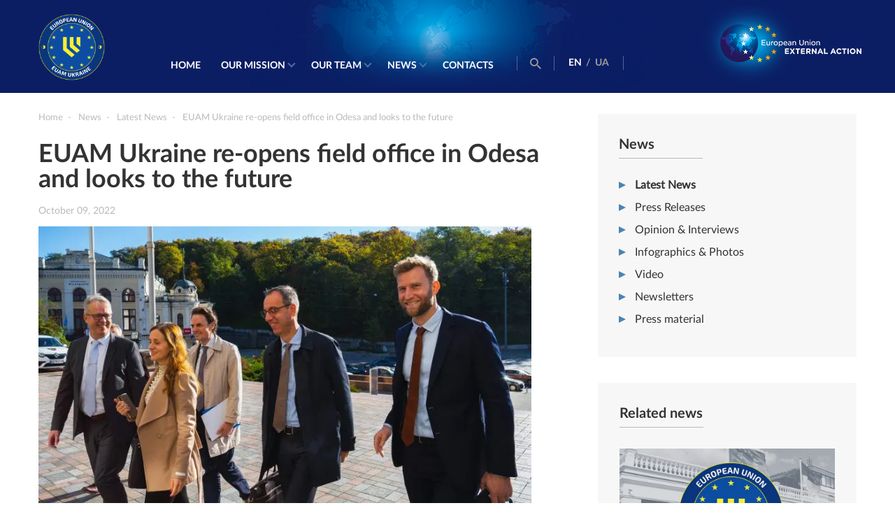

--- FILE ---
content_type: text/html; charset=UTF-8
request_url: https://www.euam-ukraine.eu/news/latest-news/euam-ukraine-re-opens-field-office-in-odessa-and-looks-to-the-future/
body_size: 10206
content:
<!DOCTYPE html>
<html dir="ltr" lang="en-GB"
	prefix="og: https://ogp.me/ns#" >
<head>
    <meta http-equiv="X-UA-Compatible" content="IE=edge"/>
    <meta name="viewport" content="width=device-width, initial-scale=1.0"/>
    

    
		<!-- All in One SEO 4.2.6.1 - aioseo.com -->
		<title>EUAM Ukraine re-opens field office in Odesa and looks to the future — EUAM Ukraine</title>
		<meta name="robots" content="max-image-preview:large" />
		<meta name="keywords" content="euam,latest news" />
		<link rel="canonical" href="https://www.euam-ukraine.eu/news/latest-news/euam-ukraine-re-opens-field-office-in-odessa-and-looks-to-the-future/" />
		<meta name="generator" content="All in One SEO (AIOSEO) 4.2.6.1 " />
		<meta property="og:locale" content="en_GB" />
		<meta property="og:site_name" content="EUAM Ukraine" />
		<meta property="og:type" content="article" />
		<meta property="og:title" content="EUAM Ukraine re-opens field office in Odesa and looks to the future — EUAM Ukraine" />
		<meta property="og:url" content="https://www.euam-ukraine.eu/news/latest-news/euam-ukraine-re-opens-field-office-in-odessa-and-looks-to-the-future/" />
		<meta property="og:image" content="https://www.euam-ukraine.eu/wp-content/uploads/2022/10/Photo-1-scaled.jpeg" />
		<meta property="og:image:secure_url" content="https://www.euam-ukraine.eu/wp-content/uploads/2022/10/Photo-1-scaled.jpeg" />
		<meta property="og:image:width" content="2560" />
		<meta property="og:image:height" content="1718" />
		<meta property="article:published_time" content="2022-10-09T06:33:31+00:00" />
		<meta property="article:modified_time" content="2022-10-13T17:08:18+00:00" />
		<meta property="article:publisher" content="https://www.facebook.com/euamukraine" />
		<meta name="twitter:card" content="summary_large_image" />
		<meta name="twitter:site" content="@EUAM_Ukraine" />
		<meta name="twitter:title" content="EUAM Ukraine re-opens field office in Odesa and looks to the future — EUAM Ukraine" />
		<meta name="twitter:image" content="https://www.euam-ukraine.eu/wp-content/uploads/2022/10/Photo-1-scaled.jpeg" />
		<meta name="google" content="nositelinkssearchbox" />
		<script type="application/ld+json" class="aioseo-schema">
			{"@context":"https:\/\/schema.org","@graph":[{"@type":"Article","@id":"https:\/\/www.euam-ukraine.eu\/news\/latest-news\/euam-ukraine-re-opens-field-office-in-odessa-and-looks-to-the-future\/#article","name":"EUAM Ukraine re-opens field office in Odesa and looks to the future \u2014 EUAM Ukraine","headline":"EUAM Ukraine re-opens field office in Odesa and looks to the future","author":{"@id":"https:\/\/www.euam-ukraine.eu\/author\/ferdinand\/#author"},"publisher":{"@id":"https:\/\/www.euam-ukraine.eu\/#organization"},"image":{"@type":"ImageObject","url":"https:\/\/www.euam-ukraine.eu\/wp-content\/uploads\/2022\/10\/Photo-1-scaled.jpeg","width":2560,"height":1718},"datePublished":"2022-10-09T06:33:31+02:00","dateModified":"2022-10-09T06:33:31+02:00","inLanguage":"en-GB","mainEntityOfPage":{"@id":"https:\/\/www.euam-ukraine.eu\/news\/latest-news\/euam-ukraine-re-opens-field-office-in-odessa-and-looks-to-the-future\/#webpage"},"isPartOf":{"@id":"https:\/\/www.euam-ukraine.eu\/news\/latest-news\/euam-ukraine-re-opens-field-office-in-odessa-and-looks-to-the-future\/#webpage"},"articleSection":"Latest News, EUAM, English, pll_634846463396a"},{"@type":"BreadcrumbList","@id":"https:\/\/www.euam-ukraine.eu\/news\/latest-news\/euam-ukraine-re-opens-field-office-in-odessa-and-looks-to-the-future\/#breadcrumblist","itemListElement":[{"@type":"ListItem","@id":"https:\/\/www.euam-ukraine.eu\/#listItem","position":1,"item":{"@type":"WebPage","@id":"https:\/\/www.euam-ukraine.eu\/","name":"Home","description":"EUAM Ukraine","url":"https:\/\/www.euam-ukraine.eu\/"},"nextItem":"https:\/\/www.euam-ukraine.eu\/news\/latest-news\/euam-ukraine-re-opens-field-office-in-odessa-and-looks-to-the-future\/#listItem"},{"@type":"ListItem","@id":"https:\/\/www.euam-ukraine.eu\/news\/latest-news\/euam-ukraine-re-opens-field-office-in-odessa-and-looks-to-the-future\/#listItem","position":2,"item":{"@type":"WebPage","@id":"https:\/\/www.euam-ukraine.eu\/news\/latest-news\/euam-ukraine-re-opens-field-office-in-odessa-and-looks-to-the-future\/","name":"EUAM Ukraine re-opens field office in Odesa and looks to the future","url":"https:\/\/www.euam-ukraine.eu\/news\/latest-news\/euam-ukraine-re-opens-field-office-in-odessa-and-looks-to-the-future\/"},"previousItem":"https:\/\/www.euam-ukraine.eu\/#listItem"}]},{"@type":"Organization","@id":"https:\/\/www.euam-ukraine.eu\/#organization","name":"EU Advisory Mission Ukraine","url":"https:\/\/www.euam-ukraine.eu\/","logo":{"@type":"ImageObject","url":"https:\/\/www.euam-ukraine.eu\/wp-content\/uploads\/2023\/04\/IMG_5262-scaled.jpg","@id":"https:\/\/www.euam-ukraine.eu\/#organizationLogo","width":2560,"height":1707},"image":{"@id":"https:\/\/www.euam-ukraine.eu\/#organizationLogo"},"sameAs":["https:\/\/www.facebook.com\/euamukraine","https:\/\/twitter.com\/EUAM_Ukraine","https:\/\/www.instagram.com\/euam_ukraine\/","https:\/\/www.youtube.com\/channel\/UCQ136zIRJ7s6mdAR7GtwU5w","https:\/\/www.linkedin.com\/company\/euam-ukraine\/"]},{"@type":"WebPage","@id":"https:\/\/www.euam-ukraine.eu\/news\/latest-news\/euam-ukraine-re-opens-field-office-in-odessa-and-looks-to-the-future\/#webpage","url":"https:\/\/www.euam-ukraine.eu\/news\/latest-news\/euam-ukraine-re-opens-field-office-in-odessa-and-looks-to-the-future\/","name":"EUAM Ukraine re-opens field office in Odesa and looks to the future \u2014 EUAM Ukraine","inLanguage":"en-GB","isPartOf":{"@id":"https:\/\/www.euam-ukraine.eu\/#website"},"breadcrumb":{"@id":"https:\/\/www.euam-ukraine.eu\/news\/latest-news\/euam-ukraine-re-opens-field-office-in-odessa-and-looks-to-the-future\/#breadcrumblist"},"author":"https:\/\/www.euam-ukraine.eu\/author\/ferdinand\/#author","creator":"https:\/\/www.euam-ukraine.eu\/author\/ferdinand\/#author","image":{"@type":"ImageObject","url":"https:\/\/www.euam-ukraine.eu\/wp-content\/uploads\/2022\/10\/Photo-1-scaled.jpeg","@id":"https:\/\/www.euam-ukraine.eu\/#mainImage","width":2560,"height":1718},"primaryImageOfPage":{"@id":"https:\/\/www.euam-ukraine.eu\/news\/latest-news\/euam-ukraine-re-opens-field-office-in-odessa-and-looks-to-the-future\/#mainImage"},"datePublished":"2022-10-09T06:33:31+02:00","dateModified":"2022-10-13T17:08:18+02:00"},{"@type":"WebSite","@id":"https:\/\/www.euam-ukraine.eu\/#website","url":"https:\/\/www.euam-ukraine.eu\/","name":"EUAM Ukraine","description":"EUAM Ukraine","inLanguage":"en-GB","publisher":{"@id":"https:\/\/www.euam-ukraine.eu\/#organization"}}]}
		</script>
		<script type="text/javascript" >
			window.ga=window.ga||function(){(ga.q=ga.q||[]).push(arguments)};ga.l=+new Date;
			ga('create', "UA-64419571-1", 'auto');
			ga('send', 'pageview');
		</script>
		<script async src="https://www.google-analytics.com/analytics.js"></script>
		<!-- All in One SEO -->

<link rel="alternate" href="https://www.euam-ukraine.eu/news/latest-news/euam-ukraine-re-opens-field-office-in-odessa-and-looks-to-the-future/" hreflang="en" />
<link rel="alternate" href="https://www.euam-ukraine.eu/ua/news/latest-news/euam-ukraine-re-opens-field-office-in-odessa-and-looks-to-the-future/" hreflang="uk" />
<link rel='dns-prefetch' href='//cdnjs.cloudflare.com' />
<link rel='dns-prefetch' href='//platform.twitter.com' />
<link rel='dns-prefetch' href='//ajax.googleapis.com' />
<script type="text/javascript">
window._wpemojiSettings = {"baseUrl":"https:\/\/s.w.org\/images\/core\/emoji\/14.0.0\/72x72\/","ext":".png","svgUrl":"https:\/\/s.w.org\/images\/core\/emoji\/14.0.0\/svg\/","svgExt":".svg","source":{"concatemoji":"https:\/\/www.euam-ukraine.eu\/wp-includes\/js\/wp-emoji-release.min.js?ver=6.1"}};
/*! This file is auto-generated */
!function(e,a,t){var n,r,o,i=a.createElement("canvas"),p=i.getContext&&i.getContext("2d");function s(e,t){var a=String.fromCharCode,e=(p.clearRect(0,0,i.width,i.height),p.fillText(a.apply(this,e),0,0),i.toDataURL());return p.clearRect(0,0,i.width,i.height),p.fillText(a.apply(this,t),0,0),e===i.toDataURL()}function c(e){var t=a.createElement("script");t.src=e,t.defer=t.type="text/javascript",a.getElementsByTagName("head")[0].appendChild(t)}for(o=Array("flag","emoji"),t.supports={everything:!0,everythingExceptFlag:!0},r=0;r<o.length;r++)t.supports[o[r]]=function(e){if(p&&p.fillText)switch(p.textBaseline="top",p.font="600 32px Arial",e){case"flag":return s([127987,65039,8205,9895,65039],[127987,65039,8203,9895,65039])?!1:!s([55356,56826,55356,56819],[55356,56826,8203,55356,56819])&&!s([55356,57332,56128,56423,56128,56418,56128,56421,56128,56430,56128,56423,56128,56447],[55356,57332,8203,56128,56423,8203,56128,56418,8203,56128,56421,8203,56128,56430,8203,56128,56423,8203,56128,56447]);case"emoji":return!s([129777,127995,8205,129778,127999],[129777,127995,8203,129778,127999])}return!1}(o[r]),t.supports.everything=t.supports.everything&&t.supports[o[r]],"flag"!==o[r]&&(t.supports.everythingExceptFlag=t.supports.everythingExceptFlag&&t.supports[o[r]]);t.supports.everythingExceptFlag=t.supports.everythingExceptFlag&&!t.supports.flag,t.DOMReady=!1,t.readyCallback=function(){t.DOMReady=!0},t.supports.everything||(n=function(){t.readyCallback()},a.addEventListener?(a.addEventListener("DOMContentLoaded",n,!1),e.addEventListener("load",n,!1)):(e.attachEvent("onload",n),a.attachEvent("onreadystatechange",function(){"complete"===a.readyState&&t.readyCallback()})),(e=t.source||{}).concatemoji?c(e.concatemoji):e.wpemoji&&e.twemoji&&(c(e.twemoji),c(e.wpemoji)))}(window,document,window._wpemojiSettings);
</script>
<style type="text/css">
img.wp-smiley,
img.emoji {
	display: inline !important;
	border: none !important;
	box-shadow: none !important;
	height: 1em !important;
	width: 1em !important;
	margin: 0 0.07em !important;
	vertical-align: -0.1em !important;
	background: none !important;
	padding: 0 !important;
}
</style>
	<link rel='stylesheet' id='wp-block-library-css' href='https://www.euam-ukraine.eu/wp-includes/css/dist/block-library/style.min.css?ver=6.1' type='text/css' media='all' />
<link rel='stylesheet' id='classic-theme-styles-css' href='https://www.euam-ukraine.eu/wp-includes/css/classic-themes.min.css?ver=1' type='text/css' media='all' />
<style id='global-styles-inline-css' type='text/css'>
body{--wp--preset--color--black: #000000;--wp--preset--color--cyan-bluish-gray: #abb8c3;--wp--preset--color--white: #ffffff;--wp--preset--color--pale-pink: #f78da7;--wp--preset--color--vivid-red: #cf2e2e;--wp--preset--color--luminous-vivid-orange: #ff6900;--wp--preset--color--luminous-vivid-amber: #fcb900;--wp--preset--color--light-green-cyan: #7bdcb5;--wp--preset--color--vivid-green-cyan: #00d084;--wp--preset--color--pale-cyan-blue: #8ed1fc;--wp--preset--color--vivid-cyan-blue: #0693e3;--wp--preset--color--vivid-purple: #9b51e0;--wp--preset--gradient--vivid-cyan-blue-to-vivid-purple: linear-gradient(135deg,rgba(6,147,227,1) 0%,rgb(155,81,224) 100%);--wp--preset--gradient--light-green-cyan-to-vivid-green-cyan: linear-gradient(135deg,rgb(122,220,180) 0%,rgb(0,208,130) 100%);--wp--preset--gradient--luminous-vivid-amber-to-luminous-vivid-orange: linear-gradient(135deg,rgba(252,185,0,1) 0%,rgba(255,105,0,1) 100%);--wp--preset--gradient--luminous-vivid-orange-to-vivid-red: linear-gradient(135deg,rgba(255,105,0,1) 0%,rgb(207,46,46) 100%);--wp--preset--gradient--very-light-gray-to-cyan-bluish-gray: linear-gradient(135deg,rgb(238,238,238) 0%,rgb(169,184,195) 100%);--wp--preset--gradient--cool-to-warm-spectrum: linear-gradient(135deg,rgb(74,234,220) 0%,rgb(151,120,209) 20%,rgb(207,42,186) 40%,rgb(238,44,130) 60%,rgb(251,105,98) 80%,rgb(254,248,76) 100%);--wp--preset--gradient--blush-light-purple: linear-gradient(135deg,rgb(255,206,236) 0%,rgb(152,150,240) 100%);--wp--preset--gradient--blush-bordeaux: linear-gradient(135deg,rgb(254,205,165) 0%,rgb(254,45,45) 50%,rgb(107,0,62) 100%);--wp--preset--gradient--luminous-dusk: linear-gradient(135deg,rgb(255,203,112) 0%,rgb(199,81,192) 50%,rgb(65,88,208) 100%);--wp--preset--gradient--pale-ocean: linear-gradient(135deg,rgb(255,245,203) 0%,rgb(182,227,212) 50%,rgb(51,167,181) 100%);--wp--preset--gradient--electric-grass: linear-gradient(135deg,rgb(202,248,128) 0%,rgb(113,206,126) 100%);--wp--preset--gradient--midnight: linear-gradient(135deg,rgb(2,3,129) 0%,rgb(40,116,252) 100%);--wp--preset--duotone--dark-grayscale: url('#wp-duotone-dark-grayscale');--wp--preset--duotone--grayscale: url('#wp-duotone-grayscale');--wp--preset--duotone--purple-yellow: url('#wp-duotone-purple-yellow');--wp--preset--duotone--blue-red: url('#wp-duotone-blue-red');--wp--preset--duotone--midnight: url('#wp-duotone-midnight');--wp--preset--duotone--magenta-yellow: url('#wp-duotone-magenta-yellow');--wp--preset--duotone--purple-green: url('#wp-duotone-purple-green');--wp--preset--duotone--blue-orange: url('#wp-duotone-blue-orange');--wp--preset--font-size--small: 13px;--wp--preset--font-size--medium: 20px;--wp--preset--font-size--large: 36px;--wp--preset--font-size--x-large: 42px;--wp--preset--spacing--20: 0.44rem;--wp--preset--spacing--30: 0.67rem;--wp--preset--spacing--40: 1rem;--wp--preset--spacing--50: 1.5rem;--wp--preset--spacing--60: 2.25rem;--wp--preset--spacing--70: 3.38rem;--wp--preset--spacing--80: 5.06rem;}:where(.is-layout-flex){gap: 0.5em;}body .is-layout-flow > .alignleft{float: left;margin-inline-start: 0;margin-inline-end: 2em;}body .is-layout-flow > .alignright{float: right;margin-inline-start: 2em;margin-inline-end: 0;}body .is-layout-flow > .aligncenter{margin-left: auto !important;margin-right: auto !important;}body .is-layout-constrained > .alignleft{float: left;margin-inline-start: 0;margin-inline-end: 2em;}body .is-layout-constrained > .alignright{float: right;margin-inline-start: 2em;margin-inline-end: 0;}body .is-layout-constrained > .aligncenter{margin-left: auto !important;margin-right: auto !important;}body .is-layout-constrained > :where(:not(.alignleft):not(.alignright):not(.alignfull)){max-width: var(--wp--style--global--content-size);margin-left: auto !important;margin-right: auto !important;}body .is-layout-constrained > .alignwide{max-width: var(--wp--style--global--wide-size);}body .is-layout-flex{display: flex;}body .is-layout-flex{flex-wrap: wrap;align-items: center;}body .is-layout-flex > *{margin: 0;}:where(.wp-block-columns.is-layout-flex){gap: 2em;}.has-black-color{color: var(--wp--preset--color--black) !important;}.has-cyan-bluish-gray-color{color: var(--wp--preset--color--cyan-bluish-gray) !important;}.has-white-color{color: var(--wp--preset--color--white) !important;}.has-pale-pink-color{color: var(--wp--preset--color--pale-pink) !important;}.has-vivid-red-color{color: var(--wp--preset--color--vivid-red) !important;}.has-luminous-vivid-orange-color{color: var(--wp--preset--color--luminous-vivid-orange) !important;}.has-luminous-vivid-amber-color{color: var(--wp--preset--color--luminous-vivid-amber) !important;}.has-light-green-cyan-color{color: var(--wp--preset--color--light-green-cyan) !important;}.has-vivid-green-cyan-color{color: var(--wp--preset--color--vivid-green-cyan) !important;}.has-pale-cyan-blue-color{color: var(--wp--preset--color--pale-cyan-blue) !important;}.has-vivid-cyan-blue-color{color: var(--wp--preset--color--vivid-cyan-blue) !important;}.has-vivid-purple-color{color: var(--wp--preset--color--vivid-purple) !important;}.has-black-background-color{background-color: var(--wp--preset--color--black) !important;}.has-cyan-bluish-gray-background-color{background-color: var(--wp--preset--color--cyan-bluish-gray) !important;}.has-white-background-color{background-color: var(--wp--preset--color--white) !important;}.has-pale-pink-background-color{background-color: var(--wp--preset--color--pale-pink) !important;}.has-vivid-red-background-color{background-color: var(--wp--preset--color--vivid-red) !important;}.has-luminous-vivid-orange-background-color{background-color: var(--wp--preset--color--luminous-vivid-orange) !important;}.has-luminous-vivid-amber-background-color{background-color: var(--wp--preset--color--luminous-vivid-amber) !important;}.has-light-green-cyan-background-color{background-color: var(--wp--preset--color--light-green-cyan) !important;}.has-vivid-green-cyan-background-color{background-color: var(--wp--preset--color--vivid-green-cyan) !important;}.has-pale-cyan-blue-background-color{background-color: var(--wp--preset--color--pale-cyan-blue) !important;}.has-vivid-cyan-blue-background-color{background-color: var(--wp--preset--color--vivid-cyan-blue) !important;}.has-vivid-purple-background-color{background-color: var(--wp--preset--color--vivid-purple) !important;}.has-black-border-color{border-color: var(--wp--preset--color--black) !important;}.has-cyan-bluish-gray-border-color{border-color: var(--wp--preset--color--cyan-bluish-gray) !important;}.has-white-border-color{border-color: var(--wp--preset--color--white) !important;}.has-pale-pink-border-color{border-color: var(--wp--preset--color--pale-pink) !important;}.has-vivid-red-border-color{border-color: var(--wp--preset--color--vivid-red) !important;}.has-luminous-vivid-orange-border-color{border-color: var(--wp--preset--color--luminous-vivid-orange) !important;}.has-luminous-vivid-amber-border-color{border-color: var(--wp--preset--color--luminous-vivid-amber) !important;}.has-light-green-cyan-border-color{border-color: var(--wp--preset--color--light-green-cyan) !important;}.has-vivid-green-cyan-border-color{border-color: var(--wp--preset--color--vivid-green-cyan) !important;}.has-pale-cyan-blue-border-color{border-color: var(--wp--preset--color--pale-cyan-blue) !important;}.has-vivid-cyan-blue-border-color{border-color: var(--wp--preset--color--vivid-cyan-blue) !important;}.has-vivid-purple-border-color{border-color: var(--wp--preset--color--vivid-purple) !important;}.has-vivid-cyan-blue-to-vivid-purple-gradient-background{background: var(--wp--preset--gradient--vivid-cyan-blue-to-vivid-purple) !important;}.has-light-green-cyan-to-vivid-green-cyan-gradient-background{background: var(--wp--preset--gradient--light-green-cyan-to-vivid-green-cyan) !important;}.has-luminous-vivid-amber-to-luminous-vivid-orange-gradient-background{background: var(--wp--preset--gradient--luminous-vivid-amber-to-luminous-vivid-orange) !important;}.has-luminous-vivid-orange-to-vivid-red-gradient-background{background: var(--wp--preset--gradient--luminous-vivid-orange-to-vivid-red) !important;}.has-very-light-gray-to-cyan-bluish-gray-gradient-background{background: var(--wp--preset--gradient--very-light-gray-to-cyan-bluish-gray) !important;}.has-cool-to-warm-spectrum-gradient-background{background: var(--wp--preset--gradient--cool-to-warm-spectrum) !important;}.has-blush-light-purple-gradient-background{background: var(--wp--preset--gradient--blush-light-purple) !important;}.has-blush-bordeaux-gradient-background{background: var(--wp--preset--gradient--blush-bordeaux) !important;}.has-luminous-dusk-gradient-background{background: var(--wp--preset--gradient--luminous-dusk) !important;}.has-pale-ocean-gradient-background{background: var(--wp--preset--gradient--pale-ocean) !important;}.has-electric-grass-gradient-background{background: var(--wp--preset--gradient--electric-grass) !important;}.has-midnight-gradient-background{background: var(--wp--preset--gradient--midnight) !important;}.has-small-font-size{font-size: var(--wp--preset--font-size--small) !important;}.has-medium-font-size{font-size: var(--wp--preset--font-size--medium) !important;}.has-large-font-size{font-size: var(--wp--preset--font-size--large) !important;}.has-x-large-font-size{font-size: var(--wp--preset--font-size--x-large) !important;}
.wp-block-navigation a:where(:not(.wp-element-button)){color: inherit;}
:where(.wp-block-columns.is-layout-flex){gap: 2em;}
.wp-block-pullquote{font-size: 1.5em;line-height: 1.6;}
</style>
<link rel='stylesheet' id='contact_form-css' href='https://www.euam-ukraine.eu/wp-content/plugins/contact-form/css/contact-form.css?ver=1769757661' type='text/css' media='all' />
<link rel='stylesheet' id='intlTelInput-css' href='https://www.euam-ukraine.eu/wp-content/plugins/contact-form/css/intlTelInput.min.css?ver=1769757661' type='text/css' media='all' />
<link rel='stylesheet' id='wp-jquery-ui-css' href='https://www.euam-ukraine.eu/wp-content/plugins/creativecommons-wordpress-plugin-2.1-beta/css/jquery-ui.css?ver=6.1' type='text/css' media='all' />
<link rel='stylesheet' id='cc-button-css' href='https://www.euam-ukraine.eu/wp-content/plugins/creativecommons-wordpress-plugin-2.1-beta/css/cc-button.css?ver=1.1' type='text/css' media='all' />
<link rel='stylesheet' id='subscribers-css' href='https://www.euam-ukraine.eu/wp-content/plugins/subbscribes/css/subscribers.css?ver=1.0.5' type='text/css' media='all' />
<link rel='stylesheet' id='fonts-css' href='https://www.euam-ukraine.eu/wp-content/themes/euam/css/fonts.css?ver=2.9.5' type='text/css' media='all' />
<link rel='stylesheet' id='main-css' href='https://www.euam-ukraine.eu/wp-content/themes/euam/css/main.min.css?ver=2.9.5' type='text/css' media='all' />
<link rel='stylesheet' id='medias-css' href='https://www.euam-ukraine.eu/wp-content/themes/euam/css/media.min.css?ver=2.9.5' type='text/css' media='all' />
<link rel='stylesheet' id='slick-css-css' href='https://www.euam-ukraine.eu/wp-content/themes/euam/libs/slick/slick.css?ver=2.9.5' type='text/css' media='all' />
<link rel='stylesheet' id='slick-theme-css' href='https://www.euam-ukraine.eu/wp-content/themes/euam/libs/slick/slick-theme.css?ver=2.9.5' type='text/css' media='all' />
<link rel='stylesheet' id='icons-css' href='https://www.euam-ukraine.eu/wp-content/themes/euam/fonts/icomoon/icomoon.css?ver=2.9.5' type='text/css' media='all' />
<link rel='stylesheet' id='bootstrap-css' href='https://www.euam-ukraine.eu/wp-content/themes/euam/libs/bootstrap/bootstrap.min.css?ver=2.9.5' type='text/css' media='all' />
<script type='text/javascript' src='//ajax.googleapis.com/ajax/libs/jquery/2.1.3/jquery.min.js?ver=6.1' id='jquery-js'></script>
<link rel="https://api.w.org/" href="https://www.euam-ukraine.eu/wp-json/" /><link rel="alternate" type="application/json" href="https://www.euam-ukraine.eu/wp-json/wp/v2/posts/17180" /><link rel="EditURI" type="application/rsd+xml" title="RSD" href="https://www.euam-ukraine.eu/xmlrpc.php?rsd" />
<link rel="wlwmanifest" type="application/wlwmanifest+xml" href="https://www.euam-ukraine.eu/wp-includes/wlwmanifest.xml" />
<meta name="generator" content="WordPress 6.1" />
<link rel='shortlink' href='https://www.euam-ukraine.eu/?p=17180' />
    <link rel="apple-touch-icon" sizes="57x57" href="https://www.euam-ukraine.eu/wp-content/themes/euam/favicons/apple-icon-57x57.png">
    <link rel="apple-touch-icon" sizes="60x60" href="https://www.euam-ukraine.eu/wp-content/themes/euam/favicons/apple-icon-60x60.png">
    <link rel="apple-touch-icon" sizes="72x72" href="https://www.euam-ukraine.eu/wp-content/themes/euam/favicons/apple-icon-72x72.png">
    <link rel="apple-touch-icon" sizes="76x76" href="https://www.euam-ukraine.eu/wp-content/themes/euam/favicons/apple-icon-76x76.png">
    <link rel="apple-touch-icon" sizes="114x114" href="https://www.euam-ukraine.eu/wp-content/themes/euam/favicons/apple-icon-114x114.png">
    <link rel="apple-touch-icon" sizes="120x120" href="https://www.euam-ukraine.eu/wp-content/themes/euam/favicons/apple-icon-120x120.png">
    <link rel="apple-touch-icon" sizes="144x144" href="https://www.euam-ukraine.eu/wp-content/themes/euam/favicons/apple-icon-144x144.png">
    <link rel="apple-touch-icon" sizes="152x152" href="https://www.euam-ukraine.eu/wp-content/themes/euam/favicons/apple-icon-152x152.png">
    <link rel="apple-touch-icon" sizes="180x180" href="https://www.euam-ukraine.eu/wp-content/themes/euam/favicons/apple-icon-180x180.png">
    <link rel="icon" type="image/png" sizes="192x192"  href="https://www.euam-ukraine.eu/wp-content/themes/euam/favicons/android-icon-192x192.png">
    <link rel="icon" type="image/png" sizes="32x32" href="https://www.euam-ukraine.eu/wp-content/themes/euam/favicons/favicon-32x32.png">
    <link rel="icon" type="image/png" sizes="96x96" href="https://www.euam-ukraine.eu/wp-content/themes/euam/favicons/favicon-96x96.png">
    <link rel="icon" type="image/png" sizes="16x16" href="https://www.euam-ukraine.eu/wp-content/themes/euam/favicons/favicon-16x16.png">
    <link rel="manifest" href="https://www.euam-ukraine.eu/wp-content/themes/euam/favicons/manifest.json">
    <link rel="icon" type="image/x-icon" href="https://www.euam-ukraine.eu/wp-content/themes/euam/favicons/favicon.ico">
    <meta name="msapplication-TileColor" content="#ffffff">
    <meta name="msapplication-TileImage" content="https://www.euam-ukraine.eu/wp-content/themes/euam/favicons/ms-icon-144x144.png">
    <meta name="theme-color" content="#0b1e64">
<link rel="icon" href="https://www.euam-ukraine.eu/wp-content/uploads/2023/04/cropped-EUAM-insignia-1-32x32.png" sizes="32x32" />
<link rel="icon" href="https://www.euam-ukraine.eu/wp-content/uploads/2023/04/cropped-EUAM-insignia-1-192x192.png" sizes="192x192" />
<link rel="apple-touch-icon" href="https://www.euam-ukraine.eu/wp-content/uploads/2023/04/cropped-EUAM-insignia-1-180x180.png" />
<meta name="msapplication-TileImage" content="https://www.euam-ukraine.eu/wp-content/uploads/2023/04/cropped-EUAM-insignia-1-270x270.png" />
</head>
<body>
<header id="home" class="main-head">
    <div class="container">
        <div class="row">
            <div class="col-lg-2 col-md-2 col-sm-2 col-xs-2">
                <div class="logo-container">
                    <a href="https://www.euam-ukraine.eu/"><img style="max-width: 95px" src="https://www.euam-ukraine.eu/wp-content/themes/euam/img/EUAM_insignia.png" alt=""></a>
                </div>
            </div>
            <div class="main-menu">
                <div class="language-menu">
                    <ul>
                                                                                                                    <li class="active"><a hreflang="en"
                                                              href="https://www.euam-ukraine.eu/news/latest-news/euam-ukraine-re-opens-field-office-in-odessa-and-looks-to-the-future/">
                                        EN</a>
                                </li>
                                                                    <span>/</span>
                                                                                                                                                            <li class=""><a hreflang="ua"
                                                              href="https://www.euam-ukraine.eu/ua/news/latest-news/euam-ukraine-re-opens-field-office-in-odessa-and-looks-to-the-future/">
                                        UA</a>
                                </li>
                                                                                                                                        </ul>
                </div>
                <ul id="menu-main_menu_en" class="nav-menu desktop"><li id="menu-item-186" class="menu-item menu-item-type-custom menu-item-object-custom menu-item-186"><a href="/">Home</a></li>
<li id="menu-item-1173" class="menu-item menu-item-type-post_type menu-item-object-page menu-item-has-children menu-item-1173"><a href="https://www.euam-ukraine.eu/our-mission/">Our mission</a>
<ul class="sub-menu">
	<li id="menu-item-180" class="menu-item menu-item-type-post_type menu-item-object-page menu-item-180"><a href="https://www.euam-ukraine.eu/our-mission/about-us/">About Us</a></li>
	<li id="menu-item-232" class="menu-item menu-item-type-post_type menu-item-object-page menu-item-232"><a href="https://www.euam-ukraine.eu/our-mission/the-civilian-security-sector/">The Civilian Security Sector</a></li>
	<li id="menu-item-256" class="menu-item menu-item-type-post_type menu-item-object-page menu-item-256"><a href="https://www.euam-ukraine.eu/our-mission/our-priorities/">Our mandate and priorities</a></li>
	<li id="menu-item-8956" class="menu-item menu-item-type-post_type menu-item-object-page menu-item-8956"><a href="https://www.euam-ukraine.eu/our-mission/eu-missions-worldwide/">EU missions worldwide</a></li>
	<li id="menu-item-316" class="menu-item menu-item-type-post_type menu-item-object-page menu-item-316"><a href="https://www.euam-ukraine.eu/our-mission/vacancies/">Vacancies</a></li>
	<li id="menu-item-317" class="menu-item menu-item-type-post_type menu-item-object-page menu-item-317"><a href="https://www.euam-ukraine.eu/tenders/">Procurement</a></li>
</ul>
</li>
<li id="menu-item-1174" class="menu-item menu-item-type-post_type menu-item-object-page menu-item-has-children menu-item-1174"><a href="https://www.euam-ukraine.eu/our-team/">Our Team</a>
<ul class="sub-menu">
	<li id="menu-item-412" class="menu-item menu-item-type-post_type menu-item-object-page menu-item-412"><a href="https://www.euam-ukraine.eu/our-team/leadership/">Leadership</a></li>
	<li id="menu-item-7919" class="menu-item menu-item-type-post_type menu-item-object-page menu-item-7919"><a href="https://www.euam-ukraine.eu/our-team/mission-organigram/">Mission organigramme</a></li>
</ul>
</li>
<li id="menu-item-1175" class="menu-item menu-item-type-taxonomy menu-item-object-category current-post-ancestor menu-item-has-children menu-item-1175"><a href="https://www.euam-ukraine.eu/news/">News</a>
<ul class="sub-menu">
	<li id="menu-item-447" class="menu-item menu-item-type-taxonomy menu-item-object-category current-post-ancestor current-menu-parent current-post-parent menu-item-447"><a href="https://www.euam-ukraine.eu/news/latest-news/">Latest News</a></li>
	<li id="menu-item-6829" class="menu-item menu-item-type-taxonomy menu-item-object-category menu-item-6829"><a href="https://www.euam-ukraine.eu/news/press-releases/">Press Releases</a></li>
	<li id="menu-item-449" class="menu-item menu-item-type-taxonomy menu-item-object-category menu-item-449"><a href="https://www.euam-ukraine.eu/news/opinion/">Opinion &amp; Interviews</a></li>
	<li id="menu-item-450" class="menu-item menu-item-type-taxonomy menu-item-object-category menu-item-450"><a href="https://www.euam-ukraine.eu/news/infographics/">Infographics &amp; Photos</a></li>
	<li id="menu-item-451" class="menu-item menu-item-type-taxonomy menu-item-object-category menu-item-451"><a href="https://www.euam-ukraine.eu/news/video/">Video</a></li>
	<li id="menu-item-453" class="menu-item menu-item-type-taxonomy menu-item-object-category menu-item-453"><a href="https://www.euam-ukraine.eu/news/press-material/">Press material</a></li>
</ul>
</li>
<li id="menu-item-443" class="menu-item menu-item-type-post_type menu-item-object-page menu-item-443"><a href="https://www.euam-ukraine.eu/contacts/">Contacts</a></li>
</ul>
                                    <h3></h3>
                <ul class="social-nav">
                <li><a href="https://twitter.com/euam_ukraine" target="_blank"><div class="icon-x-footer"><svg viewBox="0 0 24 24" aria-hidden="true" class="r-18jsvk2 r-4qtqp9 r-yyyyoo r-16y2uox r-8kz0gk r-dnmrzs r-bnwqim r-1plcrui r-lrvibr r-lrsllp"><g><path d="M18.244 2.25h3.308l-7.227 8.26 8.502 11.24H16.17l-5.214-6.817L4.99 21.75H1.68l7.73-8.835L1.254 2.25H8.08l4.713 6.231zm-1.161 17.52h1.833L7.084 4.126H5.117z"></path></g></svg></div></a></li>
                <li><a href="https://www.facebook.com/euamukraine" target="_blank"><i class="icon-facebookfooter"></i></a></li>
                <li><a href="https://www.youtube.com/channel/UCQ136zIRJ7s6mdAR7GtwU5w" target="_blank"><i class="icon-youtubefooter"></i></a></li>
                <li><a href="https://www.linkedin.com/company/euam-ukraine/" target="_blank"><i class="icon-linkedfooter"></i></a></li>
                <li><a href="https://www.flickr.com/photos/132722869@N02/" target="_blank"><i class="icon-flikrfooter"></i></a></li>
                <li><a href="https://www.instagram.com/euam_ukraine/" target="_blank"><i class="instagramfooter"></i></a></li></ul>                
            </div>

            <div class="menu-adaptive-button">
                <div id="nav-icon3">
                    <a href="#">
                        <span></span>
                        <span></span>
                        <span></span>
                        <span></span>
                        <span>Menu</span>
                    </a>
                </div>
            </div>
            <div class="navigation-block">
                <div class="search-block">
                    <a href="#"><i class="icon-search"></i></a>
                </div>
                <div class="language-menu">
                    <ul>
                                                                                                                    <li class="active"><a hreflang="en" href="https://www.euam-ukraine.eu/news/latest-news/euam-ukraine-re-opens-field-office-in-odessa-and-looks-to-the-future/">
                                        EN</a>
                                </li>
                                                                    <span>/</span>
                                                                                                                                                            <li class=""><a hreflang="ua" href="https://www.euam-ukraine.eu/ua/news/latest-news/euam-ukraine-re-opens-field-office-in-odessa-and-looks-to-the-future/">
                                        UA</a>
                                </li>
                                                                                                                                        </ul>
                </div>
            </div>

            <div class="logo-container-right">
                <a href="https://eeas.europa.eu/headquarters/headquarters-homepage_en" target="_blank"><img
                        src="https://www.euam-ukraine.eu/wp-content/themes/euam/img/logo2.png?v=2" alt=""></a>
            </div>
        </div>
    </div>
</header>    <section id="content" class="main-content">
        <div class="container">
            <div class="row">
                <div class="col-lg-8 col-md-12 col-xs-12">
                    <div class="latest-news">
                        <div class="news-open">
                            <ul class="navigation-pages" itemscope itemtype="http://schema.org/BreadcrumbList"><li itemprop="itemListElement" itemscope itemtype="http://schema.org/ListItem"><a href="https://www.euam-ukraine.eu/" itemprop="item" class="home"><span itemprop="name" style="color: #b9b9b9;font-size: 13px;display: inline-block;">Home</span></a></li>  <li itemprop="itemListElement" itemscope itemtype="http://schema.org/ListItem"><a href="https://www.euam-ukraine.eu/news/" itemprop="item"><span itemprop="name" style="color: #b9b9b9;font-size: 13px;display: inline-block;">News</span></a></li>  <li itemprop="itemListElement" itemscope itemtype="http://schema.org/ListItem"><a href="https://www.euam-ukraine.eu/news/latest-news/" itemprop="item"><span itemprop="name" style="color: #b9b9b9;font-size: 13px;display: inline-block;">Latest News</span></a></li>  <li class="current"><a>EUAM Ukraine re-opens field office in Odesa and looks to the future</a></li></ul><!-- .breadcrumbs -->
                                                                                            <h3 class="content__title">EUAM Ukraine re-opens field office in Odesa and looks to the future</h3>
                                <span class="date">October 09, 2022</span>
                                                                <div class="img-wrapper">
                                    <img src="https://www.euam-ukraine.eu/wp-content/uploads/2022/10/Photo-1-770x452.jpeg" alt="">
                                </div>
                                                                 <p style="text-align: justify;"><em><strong>CSDP Civilian Operations Commander Stefano Tomat travelled to Ukraine to discuss the current and future needs of the Ukrainian civilian security sector and re-open EUAM Ukraine&#8217;s field office in Odesa.</strong></em></p>
<p style="text-align: justify;">On 6-9 October, Stefano Tomat, the new Civilian Operations Commander for EU civilian CSDP missions and MD CPCC, travelled to Ukraine to re-open the Odesa field office of the EU Advisory Mission Ukraine (EUAM). During his visit, Stefano Tomat met with mission personnel at Mission Headquarters in Kyiv and the Lviv field offices. He also met with the Ukrainian Minister of the interior and Deputy Head of the National Police Ukraine. They discussed the current and future needs of Ukraine. They explored possible future areas of engagement for the mission, in particular, capacity support at border crossings and looking to the mid-term perspective, the work to be done on registering and storage of small arms and light weapons (SALW), against the backdrop of Ukraine’s new candidate status and the ongoing Russian war of aggression.</p>
<p style="text-align: justify;">Stefano Tomat said, &#8220;EUAM’s return to Odesa is a testament to the EU’s support and solidarity with Ukraine. The Mission stands ready to help strengthen Ukraine’s civilian security sector as part of the EU support for reconstructing Ukraine and its new status as an EU candidate country. EUAM makes a meaningful contribution to supporting Ukraine, especially in this time of war. This important work will continue as long as necessary.”</p>
<p style="text-align: justify;">Commander Tomat also met with the Prosecutor General to explore how the Mission can continue to support the reform of the OPG and the prosecution of war crimes. He conducted a field visit to Irpin and Bucha&#8217;s cities and briefed EU Ambassadors.</p>

<div class="img-wrapper-content alignnone"><img decoding="async" src="https://www.euam-ukraine.eu/wp-content/uploads/2022/10/Meeting-with-Minister-Denys-Monastyrskyi-and-the-Head-of-the-National-Police-scaled.jpg" alt="" class="wp-image-17182 size-full" srcset="https://www.euam-ukraine.eu/wp-content/uploads/2022/10/Meeting-with-Minister-Denys-Monastyrskyi-and-the-Head-of-the-National-Police-scaled.jpg 2560w, https://www.euam-ukraine.eu/wp-content/uploads/2022/10/Meeting-with-Minister-Denys-Monastyrskyi-and-the-Head-of-the-National-Police-300x195.jpg 300w, https://www.euam-ukraine.eu/wp-content/uploads/2022/10/Meeting-with-Minister-Denys-Monastyrskyi-and-the-Head-of-the-National-Police-750x488.jpg 750w, https://www.euam-ukraine.eu/wp-content/uploads/2022/10/Meeting-with-Minister-Denys-Monastyrskyi-and-the-Head-of-the-National-Police-768x499.jpg 768w, https://www.euam-ukraine.eu/wp-content/uploads/2022/10/Meeting-with-Minister-Denys-Monastyrskyi-and-the-Head-of-the-National-Police-1536x998.jpg 1536w, https://www.euam-ukraine.eu/wp-content/uploads/2022/10/Meeting-with-Minister-Denys-Monastyrskyi-and-the-Head-of-the-National-Police-2048x1331.jpg 2048w, https://www.euam-ukraine.eu/wp-content/uploads/2022/10/Meeting-with-Minister-Denys-Monastyrskyi-and-the-Head-of-the-National-Police-231x150.jpg 231w" sizes="(max-width: 2560px) 100vw, 2560px" /><p><span style='font-size: 11.25pt;'>Meeting with Minister Denys Monastyrskyi and the Head of the National Police</span></p></div>                                                                    <ul class="tags-nav" style="clear: both">
                                                                                    <li><a href="https://www.euam-ukraine.eu/tag/euam/">EUAM</a></li>
                                                                            </ul>

                                <div class="share-block">
    <span>Share this post:</span>
        <ul class="share-nav">
        <li><a onclick="social_share('fb')" href="javascript:void(0)"><i class="icon-facebook-logo"></i></a></li>
        <li><a onclick="social_share('tw')" href="javascript:void(0)"><i class="icon-x2"></i></a></li>
        <li><a onclick="social_share('pn')" href="javascript:void(0)"><i class="icon-pinterest-logo"></i></a></li>
        <li><a onclick="social_share('gp')" href="javascript:void(0)"><i class="icon-google-plus-symbol"></i></a></li>
        <li><a href="/feed/" target="_blank"><i class="icon-rss-symbol"></i></a></li>
        <li><a href="mailto:?subject=EUAM Ukraine re-opens field office in Odesa and looks to the future&amp;body=https://www.euam-ukraine.eu/news/latest-news/euam-ukraine-re-opens-field-office-in-odessa-and-looks-to-the-future/"><i class="icon-close-envelope"></i></a></li>
    </ul>
</div>                            <div class="related-news"></div>
                        </div>
                    </div>
                </div>
                <div class="col-lg-4 col-md-12 col-xs-12">
                    <div class="sidebar-content">
                            <div class="mission-block">
        <div class="block-wrapper">
            <h3>News</h3>
        </div>
        <ul class="sidebar-news-nav">
                            <li class="active"><a
                        href="https://www.euam-ukraine.eu/news/latest-news/">Latest News</a></li>
                            <li class=""><a
                        href="https://www.euam-ukraine.eu/news/press-releases/">Press Releases</a></li>
                            <li class=""><a
                        href="https://www.euam-ukraine.eu/news/opinion/">Opinion &amp; Interviews</a></li>
                            <li class=""><a
                        href="https://www.euam-ukraine.eu/news/infographics/">Infographics &amp; Photos</a></li>
                            <li class=""><a
                        href="https://www.euam-ukraine.eu/news/video/">Video</a></li>
                            <li class=""><a
                        href="https://www.euam-ukraine.eu/news/newsletters/">Newsletters</a></li>
                            <li class=""><a
                        href="https://www.euam-ukraine.eu/news/press-material/">Press material</a></li>
                    </ul>
    </div>

                                <div class="sidebar-block">
            <div class="block-wrapper">
                <h3>Related news</h3>
            </div>
            <div class="sidebar-related">
                                    <a href="https://www.euam-ukraine.eu/news/the-european-union-advisory-mission-ukraine-changes-its-visual-identity/" class="related-item">
                        <div class="related-item__img">
                                                        <img src="https://www.euam-ukraine.eu/wp-content/uploads/2023/04/IMG_5262-770x452.jpg" alt="">
                        </div>
                        <div class="related-item__title">The European Union Advisory Mission Ukraine changes its visual identity</div>
                        <span class="related-item__date">April 25, 2023</span>
                    </a>
                                        <a href="https://www.euam-ukraine.eu/news/statement-on-the-occasion-of-international-human-rights-day/" class="related-item">
                        <div class="related-item__img">
                                                        <img src="https://www.euam-ukraine.eu/wp-content/uploads/2022/12/SM-post-770x452.jpg" alt="">
                        </div>
                        <div class="related-item__title">Statement  on the occasion of International Human Rights Day </div>
                        <span class="related-item__date">December 10, 2022</span>
                    </a>
                                        <a href="https://www.euam-ukraine.eu/news/how-to-resolve-conflicts-with-words-euam-helps-cadets-to-get-mediation-skills/" class="related-item">
                        <div class="related-item__img">
                                                        <img src="https://www.euam-ukraine.eu/wp-content/uploads/2022/11/untitled-7-770x452.jpg" alt="">
                        </div>
                        <div class="related-item__title">How to resolve conflicts with words – EUAM helps cadets to get mediation skills</div>
                        <span class="related-item__date">November 10, 2022</span>
                    </a>
                                </div>
        </div>
                                                        <div class="archives-block">
             <div class="block-wrapper"><h3>Archive</h3></div>
             <ul class="archives-nav"><li class="archive-year"><a href="/2026">2026</a></li><li class="archive-year"><a href="/2025">2025</a></li><li class="archive-year"><a href="/2024">2024</a></li><li class="archive-year"><a href="/2023">2023</a></li><li class="archive-year"><a href="/2022">2022</a></li><li class="archive-year"><a href="/2021">2021</a></li><li class="archive-year"><a href="/2020">2020</a></li><li class="archive-year"><a href="/2019">2019</a></li><li class="archive-year"><a href="/2018">2018</a></li><li class="archive-year"><a href="/2017">2017</a></li><li class="archive-year"><a href="/2016">2016</a></li><li class="archive-year"><a href="/2015">2015</a></li><li class="archive-year"><a href="/2014">2014</a></li></ul>
         </div>                                            </div>
                </div>
            </div>
        </div>
    </section>

<footer id="foot" class="main-footer">
    <div class="container">
        <div class="row">
            <div class="footer-clearfix">

                                    <div class="col-lg-2 col-md-2 col-sm-4 col-xs-6"><div class="footer-block"><div class="img-wrapper"> <a href="https://www.euam-ukraine.eu/"><img style="max-width:95px" src="https://www.euam-ukraine.eu/wp-content/themes/euam/img/EUAM_insignia.png" alt=""></a></div>			<div class="textwidget"><p><span>4 V, Volodymyrskyi Uzviz, Kyiv, Ukraine, 01001</span></p>
</div>
		</div></div>                                                    <div class="col-lg-2 col-lg-offset-1 col-md-2 col-md-offset-1 col-sm-4 col-xs-6"><div class="footer-block"><h3>NEWSROOM</h3><div class="menu-newsroom_en-container"><ul id="menu-newsroom_en" class="menu"><li id="menu-item-766" class="menu-item menu-item-type-taxonomy menu-item-object-category current-post-ancestor current-menu-parent current-post-parent menu-item-766"><a href="https://www.euam-ukraine.eu/news/latest-news/">Latest News</a></li>
<li id="menu-item-767" class="menu-item menu-item-type-taxonomy menu-item-object-category menu-item-767"><a href="https://www.euam-ukraine.eu/news/press-releases/">Press Releases</a></li>
<li id="menu-item-768" class="menu-item menu-item-type-taxonomy menu-item-object-category menu-item-768"><a href="https://www.euam-ukraine.eu/news/opinion/">Opinion &amp; Interviews</a></li>
<li id="menu-item-769" class="menu-item menu-item-type-taxonomy menu-item-object-category menu-item-769"><a href="https://www.euam-ukraine.eu/news/infographics/">Infographics &amp; Photos</a></li>
<li id="menu-item-770" class="menu-item menu-item-type-taxonomy menu-item-object-category menu-item-770"><a href="https://www.euam-ukraine.eu/news/video/">Video</a></li>
<li id="menu-item-771" class="menu-item menu-item-type-taxonomy menu-item-object-category menu-item-771"><a href="https://www.euam-ukraine.eu/news/newsletters/">Newsletters</a></li>
<li id="menu-item-772" class="menu-item menu-item-type-taxonomy menu-item-object-category menu-item-772"><a href="https://www.euam-ukraine.eu/news/press-material/">Press material</a></li>
</ul></div></div></div>                                                    <div class="col-lg-2 col-md-2 col-sm-4 col-xs-6"><div class="footer-block"><h3>USEFUL LINKS</h3><div class="menu-useful_links_en-container"><ul id="menu-useful_links_en" class="menu"><li id="menu-item-435" class="menu-item menu-item-type-post_type menu-item-object-page menu-item-435"><a href="https://www.euam-ukraine.eu/our-mission/vacancies/">Vacancies</a></li>
<li id="menu-item-436" class="menu-item menu-item-type-post_type menu-item-object-page menu-item-436"><a href="https://www.euam-ukraine.eu/tenders/">Procurement</a></li>
<li id="menu-item-1151" class="menu-item menu-item-type-post_type menu-item-object-page menu-item-1151"><a href="https://www.euam-ukraine.eu/our-partners/">Our Partners</a></li>
<li id="menu-item-757" class="menu-item menu-item-type-post_type menu-item-object-page menu-item-757"><a href="https://www.euam-ukraine.eu/legislative-base/">Legislative Base</a></li>
<li id="menu-item-759" class="menu-item menu-item-type-post_type menu-item-object-page menu-item-759"><a href="https://www.euam-ukraine.eu/eu-and-euam/">The EU and Ukraine</a></li>
<li id="menu-item-8249" class="menu-item menu-item-type-post_type menu-item-object-page menu-item-privacy-policy menu-item-8249"><a href="https://www.euam-ukraine.eu/privacy-statements/">Privacy statements</a></li>
</ul></div></div></div>                
                                    <div class="col-lg-5 col-md-5 col-sm-12 col-xs-6"><div class="footer-block"><h3>Follow Us</h3>
                <ul class="social-nav">
                <li><a href="https://twitter.com/euam_ukraine" target="_blank"><div class="icon-x-footer"><svg viewBox="0 0 24 24" aria-hidden="true" class="r-18jsvk2 r-4qtqp9 r-yyyyoo r-16y2uox r-8kz0gk r-dnmrzs r-bnwqim r-1plcrui r-lrvibr r-lrsllp"><g><path d="M18.244 2.25h3.308l-7.227 8.26 8.502 11.24H16.17l-5.214-6.817L4.99 21.75H1.68l7.73-8.835L1.254 2.25H8.08l4.713 6.231zm-1.161 17.52h1.833L7.084 4.126H5.117z"></path></g></svg></div></a></li>
                <li><a href="https://www.facebook.com/euamukraine" target="_blank"><i class="icon-facebookfooter"></i></a></li>
                <li><a href="https://www.youtube.com/channel/UCQ136zIRJ7s6mdAR7GtwU5w" target="_blank"><i class="icon-youtubefooter"></i></a></li>
                <li><a href="https://www.linkedin.com/company/euam-ukraine/" target="_blank"><i class="icon-linkedfooter"></i></a></li>
                <li><a href="https://www.flickr.com/photos/132722869@N02/" target="_blank"><i class="icon-flikrfooter"></i></a></li>
                <li><a href="https://www.instagram.com/euam_ukraine/" target="_blank"><i class="instagramfooter"></i></a></li></ul><div class="footer-logo-right"><img src="https://www.euam-ukraine.eu/wp-content/themes/euam/img/map2.png" alt=""></div></div></div>                
            </div>
        </div>
    </div>
    <div class="footer-bottom">
        <div class="container">
            <div class="row">
                            </div>
        </div>
    </div>
</footer>

<div class="popup">
    <div class="popup-wrapper">
        <div class="container">
            <form method="get"  action="https://www.euam-ukraine.eu/">
            <label>
                <span>search</span>
                <input type="search" name="s" placeholder="search placeholder" class="">
            </label>
            </form>
            <a href="#" class="close">X</a>
        </div>
    </div>
</div>
<div class="hidden"></div>
<div class="body"> <div class="modal" id="modal_confirm">
        <div class="modal-content">
        <span class="modal-close">&times;</span>
        <h3>THANK YOU!</h3>
    <p style="text-align: center">Your request has been successfully sent. Our manager will contact you shortly.</p>
    </div></div></div><div class='license-wrap'><a rel='license' href='http://creativecommons.org/licenses/by-sa/4.0/'><img alt='Creative Commons License' style='border-width:0' src='https://licensebuttons.net/l/by-sa/4.0/88x31.png' /></a><br /><span xmlns:dct='http://purl.org/dc/terms/' property='dct:title'>EUAM Ukraine re-opens field office in Odesa and looks to the future</span> is licensed under a <a rel="license" href="http://creativecommons.org/licenses/by-sa/4.0/">Creative Commons Attribution-Share Alike 4.0 License</a>.</div><script type='text/javascript' src='https://www.euam-ukraine.eu/wp-content/plugins/contact-form/js/jquery.validate.js?ver=1.0.8' id='jquery_validate-js'></script>
<script type='text/javascript' src='https://www.euam-ukraine.eu/wp-content/plugins/contact-form/js/intlTelInput.min.js?ver=1.0.8' id='intlTelInput-js'></script>
<script type='text/javascript' src='https://www.euam-ukraine.eu/wp-content/plugins/contact-form/js/contact-form.js?ver=1769757661' id='contact_form-js'></script>
<script type='text/javascript' src='https://www.euam-ukraine.eu/wp-includes/js/jquery/ui/core.min.js?ver=1.13.2' id='jquery-ui-core-js'></script>
<script type='text/javascript' src='https://www.euam-ukraine.eu/wp-includes/js/jquery/ui/mouse.min.js?ver=1.13.2' id='jquery-ui-mouse-js'></script>
<script type='text/javascript' src='https://www.euam-ukraine.eu/wp-includes/js/jquery/ui/resizable.min.js?ver=1.13.2' id='jquery-ui-resizable-js'></script>
<script type='text/javascript' src='https://www.euam-ukraine.eu/wp-includes/js/jquery/ui/draggable.min.js?ver=1.13.2' id='jquery-ui-draggable-js'></script>
<script type='text/javascript' src='https://www.euam-ukraine.eu/wp-includes/js/jquery/ui/controlgroup.min.js?ver=1.13.2' id='jquery-ui-controlgroup-js'></script>
<script type='text/javascript' src='https://www.euam-ukraine.eu/wp-includes/js/jquery/ui/checkboxradio.min.js?ver=1.13.2' id='jquery-ui-checkboxradio-js'></script>
<script type='text/javascript' src='https://www.euam-ukraine.eu/wp-includes/js/jquery/ui/button.min.js?ver=1.13.2' id='jquery-ui-button-js'></script>
<script type='text/javascript' src='https://www.euam-ukraine.eu/wp-includes/js/jquery/ui/dialog.min.js?ver=1.13.2' id='jquery-ui-dialog-js'></script>
<script type='text/javascript' src='https://cdnjs.cloudflare.com/ajax/libs/clipboard.js/1.5.10/clipboard.min.js?ver=1.5.10' id='clipboard.js-js'></script>
<script type='text/javascript' src='https://www.euam-ukraine.eu/wp-content/plugins/creativecommons-wordpress-plugin-2.1-beta/js/cc-button-support.js?ver=1.1' id='cc-button-support-js'></script>
<script type='text/javascript' src='//platform.twitter.com/widgets.js?ver=6.1' async='async' id='twitter-js'></script>
<script type='text/javascript' src='https://www.euam-ukraine.eu/wp-content/plugins/subbscribes/js/subscribers.js?ver=1.0.8' id='subscribers-js'></script>
<script type='text/javascript' src='https://www.euam-ukraine.eu/wp-content/themes/euam/libs/slick/slick.min.js?ver=2.9.5' id='slick-js'></script>
<script type='text/javascript' src='https://www.euam-ukraine.eu/wp-content/themes/euam/js/common.min.js?ver=2.9.5' id='commons-js'></script>
<script type='text/javascript' src='https://www.euam-ukraine.eu/wp-content/themes/euam/js/loadmore.min.js?ver=6.1' id='loadmore-js'></script>
<script>
      var ccButton = new CCButton();
      ccButton.addEventListeners();
</script></body>
</html>
